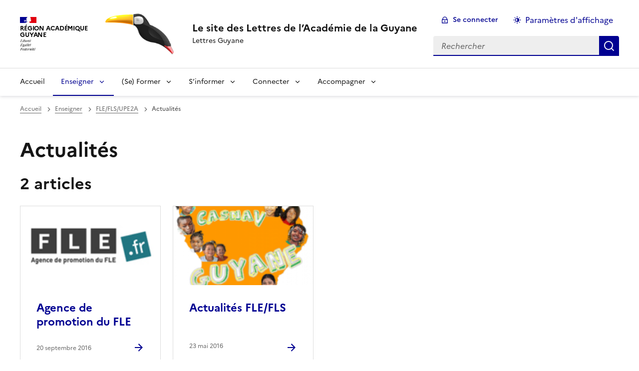

--- FILE ---
content_type: text/html; charset=utf-8
request_url: https://lettres.dis.ac-guyane.fr/-actualites-fle-fls-.html
body_size: 11436
content:
<!DOCTYPE html>
<html dir="ltr" lang="fr" class="ltr fr no-js" data-fr-scheme="system">
<head>
	<script type='text/javascript'>/*<![CDATA[*/(function(H){H.className=H.className.replace(/\bno-js\b/,'js')})(document.documentElement);/*]]>*/</script>
	<title>Le site des Lettres de l'Académie de la Guyane - Lettres Guyane</title>
	
	<meta http-equiv="Content-Type" content="text/html; charset=utf-8" />
<meta name="viewport" content="width=device-width, initial-scale=1" />


<link rel="alternate" type="application/rss+xml" title="Syndiquer tout le site" href="spip.php?page=backend" />


<link rel="stylesheet" href="squelettes-dist/css/spip.css?1764939192" type="text/css" />
<script>
var mediabox_settings={"auto_detect":true,"ns":"box","tt_img":true,"sel_g":"#documents_portfolio a[type='image\/jpeg'],#documents_portfolio a[type='image\/png'],#documents_portfolio a[type='image\/gif']","sel_c":".mediabox","str_ssStart":"Diaporama","str_ssStop":"Arr\u00eater","str_cur":"{current}\/{total}","str_prev":"Pr\u00e9c\u00e9dent","str_next":"Suivant","str_close":"Fermer","str_loading":"Chargement\u2026","str_petc":"Taper \u2019Echap\u2019 pour fermer","str_dialTitDef":"Boite de dialogue","str_dialTitMed":"Affichage d\u2019un media","splash_url":"","lity":{"skin":"_simple-dark","maxWidth":"90%","maxHeight":"90%","minWidth":"400px","minHeight":"","slideshow_speed":"2500","opacite":"0.9","defaultCaptionState":"expanded"}};
</script>
<!-- insert_head_css -->
<link rel="stylesheet" href="plugins-dist/mediabox/lib/lity/lity.css?1764940470" type="text/css" media="all" />
<link rel="stylesheet" href="plugins-dist/mediabox/lity/css/lity.mediabox.css?1764940470" type="text/css" media="all" />
<link rel="stylesheet" href="plugins-dist/mediabox/lity/skins/_simple-dark/lity.css?1764940470" type="text/css" media="all" /><link rel='stylesheet' type='text/css' media='all' href='plugins-dist/porte_plume/css/barre_outils.css?1764940472' />
<link rel='stylesheet' type='text/css' media='all' href='local/cache-css/cssdyn-css_barre_outils_icones_css-fe4ec4b3.css?1740568637' />



<link rel="stylesheet" href="sites/lettres.dis.ac-guyane.fr//plugins/squelette-spip-dsfr-main-1.11.0/v1.11.0/dsfr/dsfr.min.css?1720787982" type="text/css" />
<link rel="stylesheet" href="sites/lettres.dis.ac-guyane.fr//plugins/squelette-spip-dsfr-main-1.11.0/v1.11.0/dsfr/utility/utility.main.css?1720787982" type="text/css" />
<link rel="stylesheet" href="sites/lettres.dis.ac-guyane.fr//plugins/squelette-spip-dsfr-main-1.11.0/v1.11.0/dsfr/dsfr.spip.css?1764759448" type="text/css" />
<link rel="stylesheet" href="sites/lettres.dis.ac-guyane.fr//plugins/squelette-spip-dsfr-main-1.11.0/v1.11.0/dsfr/perso.css?1725964108" type="text/css" />



<script src="prive/javascript/jquery.js?1764939440" type="text/javascript"></script>

<script src="prive/javascript/jquery.form.js?1764939440" type="text/javascript"></script>

<script src="prive/javascript/jquery.autosave.js?1764939440" type="text/javascript"></script>

<script src="prive/javascript/jquery.placeholder-label.js?1764939440" type="text/javascript"></script>

<script src="prive/javascript/ajaxCallback.js?1764939440" type="text/javascript"></script>

<script src="prive/javascript/js.cookie.js?1764939440" type="text/javascript"></script>
<!-- insert_head -->
<script src="plugins-dist/mediabox/lib/lity/lity.js?1764940470" type="text/javascript"></script>
<script src="plugins-dist/mediabox/lity/js/lity.mediabox.js?1764940470" type="text/javascript"></script>
<script src="plugins-dist/mediabox/javascript/spip.mediabox.js?1764940470" type="text/javascript"></script><script type='text/javascript' src='plugins-dist/porte_plume/javascript/jquery.markitup_pour_spip.js?1764940472'></script>
<script type='text/javascript' src='plugins-dist/porte_plume/javascript/jquery.previsu_spip.js?1764940472'></script>
<script type='text/javascript' src='local/cache-js/jsdyn-javascript_porte_plume_start_js-41a1b7e5.js?1740568637'></script>
<script type='text/javascript' src='local/cache-js/jsdyn-jquery_cookiebar_js-e2e8024a.js?1740568637'></script>
<script type='text/javascript' src='sites/lettres.dis.ac-guyane.fr//plugins/squelette-spip-dsfr-main-1.11.0/v1.11.0/js/jquery.cookiebar.call.js'></script>






<meta name="generator" content="SPIP 4.4.7" />





<meta name="theme-color" content="#000091"><!-- Défini la couleur de thème du navigateur (Safari/Android) -->
<link rel="apple-touch-icon" href="sites/lettres.dis.ac-guyane.fr//plugins/squelette-spip-dsfr-main-1.11.0/v1.11.0/favicon/apple-touch-icon.png"><!-- 180×180 -->
<link rel="icon" href="sites/lettres.dis.ac-guyane.fr//plugins/squelette-spip-dsfr-main-1.11.0/v1.11.0/favicon/favicon.svg" type="image/svg+xml">
<link rel="shortcut icon" href="sites/lettres.dis.ac-guyane.fr//plugins/squelette-spip-dsfr-main-1.11.0/v1.11.0/favicon/favicon.ico" type="image/x-icon"><!-- 32×32 -->
<link rel="manifest" href="sites/lettres.dis.ac-guyane.fr//plugins/squelette-spip-dsfr-main-1.11.0/v1.11.0/favicon/manifest.webmanifest" crossorigin="use-credentials"></head>

<body id="top"  class="pas_surlignable page_rubrique ">
<header role="banner" class="fr-header">
    <div class="fr-header__body">
        <div class="fr-container">
            <div class="fr-header__body-row">
                <div class="fr-header__brand fr-enlarge-link">
                    <div class="fr-header__brand-top">
                        <div class="fr-header__logo">
                            <p class="fr-logo">
                                Région Académique<br>Guyane
								
                            </p>
                        </div>
                         
                            <div class="fr-header__operator">
                                <img
	src="IMG/logo/siteon0.png?1458148761" class='fr-responsive-img'
	width="165"
	height="111" alt='Logo du site Le site des Lettres de l&#039;Acad&#233;mie de la Guyane'/>
                                <!-- L’alternative de l’image (attribut alt) doit impérativement être renseignée et reprendre le texte visible dans l’image -->
                            </div>
                        
                        <div class="fr-header__navbar">
                            <button class="fr-btn--search fr-btn" data-fr-opened="false" aria-controls="modal-recherche" title="Rechercher">
                                Rechercher
                            </button>
                            <button class="fr-btn--menu fr-btn" data-fr-opened="false" aria-controls="modal-menu" aria-haspopup="menu" title="Menu" id="fr-btn-menu-mobile-3">
                                Menu
                            </button>
                        </div>
                    </div>
                    <div class="fr-header__service">
                        <a href="https://lettres.dis.ac-guyane.fr" title="Accueil - Le site des Lettres de l&#8217;Académie de la Guyane"   aria-label="revenir à l'accueil du site">
                            <p class="fr-header__service-title">Le site des Lettres de l&#8217;Académie de la Guyane</p>
                        </a>
                        <p class="fr-header__service-tagline">Lettres Guyane</p>
                    </div>
                </div>
                <div class="fr-header__tools">
                    <div class="fr-header__tools-links">
                        <ul class="fr-btns-group">
                             
                             <li>
                            <a class="fr-btn fr-fi-lock-line" href="spip.php?page=connexion&amp;url=-actualites-fle-fls-.html" aria-label="ouvrir le formulaire de connexion" title="connexion" rel="nofollow">Se connecter</a>
                            </li>
                            
                            
                            
							<li>
								<button class="fr-link fr-fi-theme-fill fr-link--icon-left fr-pt-0" aria-controls="fr-theme-modal" data-fr-opened="false" aria-label="Changer les paramêtres d'affichage" title="Paramètres d'affichage">Paramètres d'affichage</button>
							</li>
                        </ul>
                    </div>
					<!-- PERSONNALISATION GUYANE - Affichage du nom de l'utilisateur connecté -->
                    
                    <div class="fr-header__search fr-modal" id="modal-recherche">
                        <div class="fr-container fr-container-lg--fluid">
                            <button class="fr-btn--close fr-btn" aria-controls="modal-recherche">Fermer</button>
                                <form action="spip.php?page=recherche" method="get">
	<div class="fr-search-bar" id="formulaire_recherche" role="search">
		<input name="page" value="recherche" type="hidden"
>

		
		<label for="recherche" class="fr-label">Rechercher :</label>
		<input type="search" class="fr-input" size="10" placeholder="Rechercher" name="recherche" id="recherche" accesskey="4" autocapitalize="off" autocorrect="off"
		/><button type="submit" class="fr-btn" value="Rechercher" title="Rechercher" />


</div>
</form>

                        </div>
                    </div>
                </div>
            </div>
        </div>
    </div>
    <div class="fr-header__menu fr-modal" id="modal-menu" aria-labelledby="fr-btn-menu-mobile-1">
        <div class="fr-container">
            <button class="fr-btn--close fr-btn" aria-controls="modal-menu">Fermer</button>
            <div class="fr-header__menu-links"></div>
			   <nav class="fr-nav" id="header-navigation" role="navigation" aria-label="Menu principal">
    <ul class="fr-nav__list">
		<li class="fr-nav__item active">
			<a class="fr-nav__link active" href="https://lettres.dis.ac-guyane.fr" target="_self"   aria-label="revenir à l'accueil du site" title="Accueil">Accueil</a>
		</li>
        
        <li class="fr-nav__item">
            
                <button class="fr-nav__btn" aria-expanded="false" aria-controls="mega-menu-2" on aria-current="true" aria-label="Déplier la rubrique Enseigner">Enseigner</button>
                <div class="fr-collapse fr-mega-menu" id="mega-menu-2" tabindex="-1">
                    <div class="fr-container fr-container--fluid fr-container-lg">
                        <button class="fr-btn--close fr-btn" aria-controls="mega-menu-2">Fermer</button>
                        <div class="fr-grid-row fr-grid-row-lg--gutters">
                            <div class="fr-col-12 fr-col-lg-8 fr-col-offset-lg-4--right fr-mb-4v">
                                <div class="fr-mega-menu__leader">
                                    <h4 class="fr-h4 fr-mb-2v">Enseigner</h4>
                                    <p class="fr-hidden fr-unhidden-lg"></p>
                                    <a class="fr-link fr-fi-arrow-right-line fr-link--icon-right fr-link--align-on-content" href="-Enseigner-.html" aria-label="Ouvrir la rubrique Enseigner" title="Voir tout">Voir toute la rubrique</a>
                                </div>
                            </div>
                        
                        <div class="fr-col-12 fr-col-lg-3">
                            <h5 class="fr-mega-menu__category">
                                <a class="fr-nav__link" href="-College-.html" target="_self"  aria-label="Ouvrir la rubrique Collège" title="Collège">Collège</a>
                            </h5>
                            
                            <ul class="fr-mega-menu__list">
                                
                                <li>
                                    <a class="fr-nav__link" href="-college-2016-.html" target="_self"  aria-label="Ouvrir la rubrique Les nouveaux programmes" title="Les nouveaux programmes">Les nouveaux programmes</a>
                                </li>
                                
                                <li>
                                    <a class="fr-nav__link" href="-Competence-1-Lire-.html" target="_self"  aria-label="Ouvrir la rubrique Compétence 1 - Lire" title="Compétence 1 - Lire">Compétence 1 - Lire</a>
                                </li>
                                
                                <li>
                                    <a class="fr-nav__link" href="-competence-2-ecrire-.html" target="_self"  aria-label="Ouvrir la rubrique Compétence 2 - Ecrire" title="Compétence 2 - Ecrire">Compétence 2 - Ecrire</a>
                                </li>
                                
                                <li>
                                    <a class="fr-nav__link" href="-competence-3-dire-.html" target="_self"  aria-label="Ouvrir la rubrique Compétence 3 - Dire" title="Compétence 3 - Dire">Compétence 3 - Dire</a>
                                </li>
                                
                                <li>
                                    <a class="fr-nav__link" href="-competence-4-etude-de-la-langue-.html" target="_self"  aria-label="Ouvrir la rubrique Compétence 4 - Etude de la langue" title="Compétence 4 - Etude de la langue">Compétence 4 - Etude de la langue</a>
                                </li>
                                
                                <li>
                                    <a class="fr-nav__link" href="-epi-et-ap-.html" target="_self"  aria-label="Ouvrir la rubrique EPI et AP" title="EPI et AP">EPI et AP</a>
                                </li>
                                
                                <li>
                                    <a class="fr-nav__link" href="-lca-70-.html" target="_self"  aria-label="Ouvrir la rubrique LCA au collège" title="LCA au collège">LCA au collège</a>
                                </li>
                                
                                <li>
                                    <a class="fr-nav__link" href="-histoire-des-arts-83-.html" target="_self"  aria-label="Ouvrir la rubrique Histoire des arts" title="Histoire des arts">Histoire des arts</a>
                                </li>
                                
                                <li>
                                    <a class="fr-nav__link" href="-DNB-.html" target="_self"  aria-label="Ouvrir la rubrique DNB" title="DNB">DNB</a>
                                </li>
                                

                            </ul>
                            
                        </div>
                        
                        <div class="fr-col-12 fr-col-lg-3">
                            <h5 class="fr-mega-menu__category">
                                <a class="fr-nav__link" href="-fle-fls-.html" target="_self" on aria-current="page" aria-label="Ouvrir la rubrique FLE/FLS/UPE2A" title="FLE/FLS/UPE2A">FLE/FLS/UPE2A</a>
                            </h5>
                            
                            <ul class="fr-mega-menu__list">
                                
                                <li>
                                    <a class="fr-nav__link" href="-Instructions-officielles-.html" target="_self"  aria-label="Ouvrir la rubrique Instructions officielles" title="Instructions officielles">Instructions officielles</a>
                                </li>
                                
                                <li>
                                    <a class="fr-nav__link" href="-actualites-fle-fls-.html" target="_self" on aria-current="page" aria-label="Ouvrir la rubrique Actualités" title="Actualités">Actualités</a>
                                </li>
                                
                                <li>
                                    <a class="fr-nav__link" href="-sites-utiles-.html" target="_self"  aria-label="Ouvrir la rubrique Sites et ressources Utiles" title="Sites et ressources Utiles">Sites et ressources Utiles</a>
                                </li>
                                
                                <li>
                                    <a class="fr-nav__link" href="-sequences-et-seances-.html" target="_self"  aria-label="Ouvrir la rubrique Séquences et séances" title="Séquences et séances">Séquences et séances</a>
                                </li>
                                
                                <li>
                                    <a class="fr-nav__link" href="-Evaluation-46-.html" target="_self"  aria-label="Ouvrir la rubrique Evaluation" title="Evaluation">Evaluation</a>
                                </li>
                                

                            </ul>
                            
                        </div>
                        
                        <div class="fr-col-12 fr-col-lg-3">
                            <h5 class="fr-mega-menu__category">
                                <a class="fr-nav__link" href="-lca-les-sites-ressources-.html" target="_self"  aria-label="Ouvrir la rubrique LCA" title="LCA">LCA</a>
                            </h5>
                            
                            <ul class="fr-mega-menu__list">
                                
                                <li>
                                    <a class="fr-nav__link" href="-eduscol-pour-les-lca-.html" target="_self"  aria-label="Ouvrir la rubrique EPI et LCA" title="EPI et LCA">EPI et LCA</a>
                                </li>
                                
                                <li>
                                    <a class="fr-nav__link" href="-Evenements-194-.html" target="_self"  aria-label="Ouvrir la rubrique Evénements" title="Evénements">Evénements</a>
                                </li>
                                
                                <li>
                                    <a class="fr-nav__link" href="-Exercices-en-ligne-.html" target="_self"  aria-label="Ouvrir la rubrique Exercices en ligne" title="Exercices en ligne">Exercices en ligne</a>
                                </li>
                                
                                <li>
                                    <a class="fr-nav__link" href="-Sites-utiles-170-.html" target="_self"  aria-label="Ouvrir la rubrique Sites utiles" title="Sites utiles">Sites utiles</a>
                                </li>
                                
                                <li>
                                    <a class="fr-nav__link" href="-Textes-et-lexiques-en-ligne-.html" target="_self"  aria-label="Ouvrir la rubrique Textes et lexiques en ligne" title="Textes et lexiques en ligne">Textes et lexiques en ligne</a>
                                </li>
                                

                            </ul>
                            
                        </div>
                        
                        <div class="fr-col-12 fr-col-lg-3">
                            <h5 class="fr-mega-menu__category">
                                <a class="fr-nav__link" href="-lycee-.html" target="_self"  aria-label="Ouvrir la rubrique Lycée" title="Lycée">Lycée</a>
                            </h5>
                            
                            <ul class="fr-mega-menu__list">
                                
                                <li>
                                    <a class="fr-nav__link" href="-annales-.html" target="_self"  aria-label="Ouvrir la rubrique Annales" title="Annales">Annales</a>
                                </li>
                                
                                <li>
                                    <a class="fr-nav__link" href="-ap-et-ee-.html" target="_self"  aria-label="Ouvrir la rubrique AP et EE" title="AP et EE">AP et EE</a>
                                </li>
                                
                                <li>
                                    <a class="fr-nav__link" href="-enseigner-les-lettres-.html" target="_self"  aria-label="Ouvrir la rubrique Enseigner les lettres - Les nouveaux programmes" title="Enseigner les lettres - Les nouveaux programmes">Enseigner les lettres - Les nouveaux programmes</a>
                                </li>
                                
                                <li>
                                    <a class="fr-nav__link" href="-Epreuves-facultatives-.html" target="_self"  aria-label="Ouvrir la rubrique Epreuves facultatives" title="Epreuves facultatives">Epreuves facultatives</a>
                                </li>
                                
                                <li>
                                    <a class="fr-nav__link" href="-LCA-163-.html" target="_self"  aria-label="Ouvrir la rubrique LCA" title="LCA">LCA</a>
                                </li>
                                
                                <li>
                                    <a class="fr-nav__link" href="-ressources-competences-.html" target="_self"  aria-label="Ouvrir la rubrique Ressources/Compétences" title="Ressources/Compétences">Ressources/Compétences</a>
                                </li>
                                
                                <li>
                                    <a class="fr-nav__link" href="-Ressources-Niveau-.html" target="_self"  aria-label="Ouvrir la rubrique Ressources/Niveau" title="Ressources/Niveau">Ressources/Niveau</a>
                                </li>
                                

                            </ul>
                            
                        </div>
                        
                        <div class="fr-col-12 fr-col-lg-3">
                            <h5 class="fr-mega-menu__category">
                                <a class="fr-nav__link" href="-bts-.html" target="_self"  aria-label="Ouvrir la rubrique BTS" title="BTS">BTS</a>
                            </h5>
                            
                            <ul class="fr-mega-menu__list">
                                
                                <li>
                                    <a class="fr-nav__link" href="-annales-66-.html" target="_self"  aria-label="Ouvrir la rubrique Annales" title="Annales">Annales</a>
                                </li>
                                
                                <li>
                                    <a class="fr-nav__link" href="-themes-.html" target="_self"  aria-label="Ouvrir la rubrique Thèmes" title="Thèmes">Thèmes</a>
                                </li>
                                

                            </ul>
                            
                        </div>
                        
                        <div class="fr-col-12 fr-col-lg-3">
                            <h5 class="fr-mega-menu__category">
                                <a class="fr-nav__link" href="-les-ressources-.html" target="_self"  aria-label="Ouvrir la rubrique Les ressources" title="Les ressources">Les ressources</a>
                            </h5>
                            
                            <ul class="fr-mega-menu__list">
                                
                                <li>
                                    <a class="fr-nav__link" href="-cinema-.html" target="_self"  aria-label="Ouvrir la rubrique Cinéma" title="Cinéma">Cinéma</a>
                                </li>
                                
                                <li>
                                    <a class="fr-nav__link" href="-decouverte-des-metiers-.html" target="_self"  aria-label="Ouvrir la rubrique Découverte des métiers" title="Découverte des métiers">Découverte des métiers</a>
                                </li>
                                
                                <li>
                                    <a class="fr-nav__link" href="-france-culture-.html" target="_self"  aria-label="Ouvrir la rubrique France Culture" title="France Culture">France Culture</a>
                                </li>
                                
                                <li>
                                    <a class="fr-nav__link" href="-Histoire-des-arts-166-.html" target="_self"  aria-label="Ouvrir la rubrique Histoire des arts" title="Histoire des arts">Histoire des arts</a>
                                </li>
                                
                                <li>
                                    <a class="fr-nav__link" href="-les-fonds-de-ressources-academiques-.html" target="_self"  aria-label="Ouvrir la rubrique Les fonds de ressources académiques" title="Les fonds de ressources académiques">Les fonds de ressources académiques</a>
                                </li>
                                
                                <li>
                                    <a class="fr-nav__link" href="-les-sites-ressources-.html" target="_self"  aria-label="Ouvrir la rubrique Les sites ressources" title="Les sites ressources">Les sites ressources</a>
                                </li>
                                
                                <li>
                                    <a class="fr-nav__link" href="-litterature-.html" target="_self"  aria-label="Ouvrir la rubrique Littérature" title="Littérature">Littérature</a>
                                </li>
                                
                                <li>
                                    <a class="fr-nav__link" href="-theatre-.html" target="_self"  aria-label="Ouvrir la rubrique Théâtre" title="Théâtre">Théâtre</a>
                                </li>
                                

                            </ul>
                            
                        </div>
                        
                        <div class="fr-col-12 fr-col-lg-3">
                            <h5 class="fr-mega-menu__category">
                                <a class="fr-nav__link" href="-education-aux-medias-.html" target="_self"  aria-label="Ouvrir la rubrique Education aux médias" title="Education aux médias">Education aux médias</a>
                            </h5>
                            
                            <ul class="fr-mega-menu__list">
                                
                                <li>
                                    <a class="fr-nav__link" href="-Les-sites-ressources-188-.html" target="_self"  aria-label="Ouvrir la rubrique Les sites ressources" title="Les sites ressources">Les sites ressources</a>
                                </li>
                                
                                <li>
                                    <a class="fr-nav__link" href="-Les-usages-187-.html" target="_self"  aria-label="Ouvrir la rubrique Les usages" title="Les usages">Les usages</a>
                                </li>
                                
                                <li>
                                    <a class="fr-nav__link" href="-Une-bonne-utilisation-des-medias-189-.html" target="_self"  aria-label="Ouvrir la rubrique Une bonne utilisation des médias" title="Une bonne utilisation des médias">Une bonne utilisation des médias</a>
                                </li>
                                

                            </ul>
                            
                        </div>
                        
                        <div class="fr-col-12 fr-col-lg-3">
                            <h5 class="fr-mega-menu__category">
                                <a class="fr-nav__link" href="-Continuite-Pedagogique-197-.html" target="_self"  aria-label="Ouvrir la rubrique Continuité Pédagogique" title="Continuité Pédagogique">Continuité Pédagogique</a>
                            </h5>
                            
                        </div>
                        
                        <div class="fr-col-12 fr-col-lg-3">
                            <h5 class="fr-mega-menu__category">
                                <a class="fr-nav__link" href="-EAC-.html" target="_self"  aria-label="Ouvrir la rubrique EAC" title="EAC">EAC</a>
                            </h5>
                            
                            <ul class="fr-mega-menu__list">
                                
                                <li>
                                    <a class="fr-nav__link" href="-les-actions-educatives-.html" target="_self"  aria-label="Ouvrir la rubrique Les actions éducatives" title="Les actions éducatives">Les actions éducatives</a>
                                </li>
                                

                            </ul>
                            
                        </div>
                        
                        <div class="fr-col-12 fr-col-lg-3">
                            <h5 class="fr-mega-menu__category">
                                <a class="fr-nav__link" href="-la-pedagogie-differenciee-.html" target="_self"  aria-label="Ouvrir la rubrique La pédagogie différenciée" title="La pédagogie différenciée">La pédagogie différenciée</a>
                            </h5>
                            
                        </div>
                        
                        <div class="fr-col-12 fr-col-lg-3">
                            <h5 class="fr-mega-menu__category">
                                <a class="fr-nav__link" href="-les-eleves-a-besoins-particuliers-.html" target="_self"  aria-label="Ouvrir la rubrique Les élèves à besoins particuliers" title="Les élèves à besoins particuliers">Les élèves à besoins particuliers</a>
                            </h5>
                            
                            <ul class="fr-mega-menu__list">
                                
                                <li>
                                    <a class="fr-nav__link" href="-La-dyslexie-.html" target="_self"  aria-label="Ouvrir la rubrique La dyslexie" title="La dyslexie">La dyslexie</a>
                                </li>
                                
                                <li>
                                    <a class="fr-nav__link" href="-Lettres-Edu_Num-Handicap-et-numerique-179-.html" target="_self"  aria-label="Ouvrir la rubrique Lettres Edu_Num Handicap et numérique" title="Lettres Edu_Num Handicap et numérique">Lettres Edu_Num Handicap et numérique</a>
                                </li>
                                
                                <li>
                                    <a class="fr-nav__link" href="-Numerique-et-handicap-.html" target="_self"  aria-label="Ouvrir la rubrique Numérique et handicap" title="Numérique et handicap">Numérique et handicap</a>
                                </li>
                                

                            </ul>
                            
                        </div>
                        
                        <div class="fr-col-12 fr-col-lg-3">
                            <h5 class="fr-mega-menu__category">
                                <a class="fr-nav__link" href="-Outils-d-evaluation-203-.html" target="_self"  aria-label="Ouvrir la rubrique Outils d&#8217;évaluation" title="Outils d&#8217;évaluation">Outils d&#8217;évaluation</a>
                            </h5>
                            
                        </div>
                        
                        </div>
                    </div>
                </div>
            
        </li>
        
        <li class="fr-nav__item">
            
                <button class="fr-nav__btn" aria-expanded="false" aria-controls="mega-menu-3"  aria-label="Déplier la rubrique (Se) Former">(Se) Former</button>
                <div class="fr-collapse fr-mega-menu" id="mega-menu-3" tabindex="-1">
                    <div class="fr-container fr-container--fluid fr-container-lg">
                        <button class="fr-btn--close fr-btn" aria-controls="mega-menu-3">Fermer</button>
                        <div class="fr-grid-row fr-grid-row-lg--gutters">
                            <div class="fr-col-12 fr-col-lg-8 fr-col-offset-lg-4--right fr-mb-4v">
                                <div class="fr-mega-menu__leader">
                                    <h4 class="fr-h4 fr-mb-2v">(Se) Former</h4>
                                    <p class="fr-hidden fr-unhidden-lg"></p>
                                    <a class="fr-link fr-fi-arrow-right-line fr-link--icon-right fr-link--align-on-content" href="-se-former-.html" aria-label="Ouvrir la rubrique (Se) Former" title="Voir tout">Voir toute la rubrique</a>
                                </div>
                            </div>
                        
                        <div class="fr-col-12 fr-col-lg-3">
                            <h5 class="fr-mega-menu__category">
                                <a class="fr-nav__link" href="-les-eleves-.html" target="_self"  aria-label="Ouvrir la rubrique Les élèves" title="Les élèves">Les élèves</a>
                            </h5>
                            
                            <ul class="fr-mega-menu__list">
                                
                                <li>
                                    <a class="fr-nav__link" href="-concours-et-manifestations-.html" target="_self"  aria-label="Ouvrir la rubrique Concours et manifestations" title="Concours et manifestations">Concours et manifestations</a>
                                </li>
                                
                                <li>
                                    <a class="fr-nav__link" href="-education-aux-medias-140-.html" target="_self"  aria-label="Ouvrir la rubrique Education aux medias" title="Education aux medias">Education aux medias</a>
                                </li>
                                
                                <li>
                                    <a class="fr-nav__link" href="-etude-de-la-langue-.html" target="_self"  aria-label="Ouvrir la rubrique Etude de la langue" title="Etude de la langue">Etude de la langue</a>
                                </li>
                                
                                <li>
                                    <a class="fr-nav__link" href="-histoire-des-arts-142-.html" target="_self"  aria-label="Ouvrir la rubrique Histoire des arts" title="Histoire des arts">Histoire des arts</a>
                                </li>
                                
                                <li>
                                    <a class="fr-nav__link" href="-histoire-litteraire-.html" target="_self"  aria-label="Ouvrir la rubrique Histoire littéraire" title="Histoire littéraire">Histoire littéraire</a>
                                </li>
                                
                                <li>
                                    <a class="fr-nav__link" href="-lecture-des-oeuvres-.html" target="_self"  aria-label="Ouvrir la rubrique Lecture des oeuvres" title="Lecture des oeuvres">Lecture des oeuvres</a>
                                </li>
                                

                            </ul>
                            
                        </div>
                        
                        <div class="fr-col-12 fr-col-lg-3">
                            <h5 class="fr-mega-menu__category">
                                <a class="fr-nav__link" href="-les-enseignants-.html" target="_self"  aria-label="Ouvrir la rubrique Les enseignants" title="Les enseignants">Les enseignants</a>
                            </h5>
                            
                            <ul class="fr-mega-menu__list">
                                
                                <li>
                                    <a class="fr-nav__link" href="-certifications-complementaires-.html" target="_self"  aria-label="Ouvrir la rubrique Certifications complémentaires" title="Certifications complémentaires">Certifications complémentaires</a>
                                </li>
                                
                                <li>
                                    <a class="fr-nav__link" href="-concours-.html" target="_self"  aria-label="Ouvrir la rubrique Concours" title="Concours">Concours</a>
                                </li>
                                
                                <li>
                                    <a class="fr-nav__link" href="-Les-TRaAM-travaux-academiques-mutualises-.html" target="_self"  aria-label="Ouvrir la rubrique Les TRaAM&nbsp;: travaux académiques mutualisés" title="Les TRaAM&nbsp;: travaux académiques mutualisés">Les TRaAM&nbsp;: travaux académiques mutualisés</a>
                                </li>
                                
                                <li>
                                    <a class="fr-nav__link" href="-se-former-a-distance-.html" target="_self"  aria-label="Ouvrir la rubrique Se former à distance" title="Se former à distance">Se former à distance</a>
                                </li>
                                

                            </ul>
                            
                        </div>
                        
                        <div class="fr-col-12 fr-col-lg-3">
                            <h5 class="fr-mega-menu__category">
                                <a class="fr-nav__link" href="-Orientation-.html" target="_self"  aria-label="Ouvrir la rubrique Orientation" title="Orientation">Orientation</a>
                            </h5>
                            
                        </div>
                        
                        </div>
                    </div>
                </div>
            
        </li>
        
        <li class="fr-nav__item">
            
                <button class="fr-nav__btn" aria-expanded="false" aria-controls="mega-menu-4"  aria-label="Déplier la rubrique S&#8217;informer">S&#8217;informer</button>
                <div class="fr-collapse fr-mega-menu" id="mega-menu-4" tabindex="-1">
                    <div class="fr-container fr-container--fluid fr-container-lg">
                        <button class="fr-btn--close fr-btn" aria-controls="mega-menu-4">Fermer</button>
                        <div class="fr-grid-row fr-grid-row-lg--gutters">
                            <div class="fr-col-12 fr-col-lg-8 fr-col-offset-lg-4--right fr-mb-4v">
                                <div class="fr-mega-menu__leader">
                                    <h4 class="fr-h4 fr-mb-2v">S&#8217;informer</h4>
                                    <p class="fr-hidden fr-unhidden-lg"></p>
                                    <a class="fr-link fr-fi-arrow-right-line fr-link--icon-right fr-link--align-on-content" href="-s-informer-.html" aria-label="Ouvrir la rubrique S&#8217;informer" title="Voir tout">Voir toute la rubrique</a>
                                </div>
                            </div>
                        
                        <div class="fr-col-12 fr-col-lg-3">
                            <h5 class="fr-mega-menu__category">
                                <a class="fr-nav__link" href="-CRCN-et-Certification-PIX-204-.html" target="_self"  aria-label="Ouvrir la rubrique CRCN et Certification PIX" title="CRCN et Certification PIX">CRCN et Certification PIX</a>
                            </h5>
                            
                        </div>
                        
                        <div class="fr-col-12 fr-col-lg-3">
                            <h5 class="fr-mega-menu__category">
                                <a class="fr-nav__link" href="-services-academiques-administratifs-.html" target="_self"  aria-label="Ouvrir la rubrique SERVICES ACADÉMIQUES ADMINISTRATIFS" title="SERVICES ACADÉMIQUES ADMINISTRATIFS">SERVICES ACADÉMIQUES ADMINISTRATIFS</a>
                            </h5>
                            
                            <ul class="fr-mega-menu__list">
                                
                                <li>
                                    <a class="fr-nav__link" href="-i-prof-.html" target="_self"  aria-label="Ouvrir la rubrique I-Prof" title="I-Prof">I-Prof</a>
                                </li>
                                
                                <li>
                                    <a class="fr-nav__link" href="-la-messagerie-academique-.html" target="_self"  aria-label="Ouvrir la rubrique La messagerie académique" title="La messagerie académique">La messagerie académique</a>
                                </li>
                                

                            </ul>
                            
                        </div>
                        
                        <div class="fr-col-12 fr-col-lg-3">
                            <h5 class="fr-mega-menu__category">
                                <a class="fr-nav__link" href="-services-academiques-pedagogiques-.html" target="_self"  aria-label="Ouvrir la rubrique SERVICES ACADÉMIQUES PÉDAGOGIQUES" title="SERVICES ACADÉMIQUES PÉDAGOGIQUES">SERVICES ACADÉMIQUES PÉDAGOGIQUES</a>
                            </h5>
                            
                            <ul class="fr-mega-menu__list">
                                
                                <li>
                                    <a class="fr-nav__link" href="-plateforme-academique-de-formation-m-gistere-.html" target="_self"  aria-label="Ouvrir la rubrique Plateforme académique de formation M@gistère" title="Plateforme académique de formation M@gistère">Plateforme académique de formation M@gistère</a>
                                </li>
                                

                            </ul>
                            
                        </div>
                        
                        <div class="fr-col-12 fr-col-lg-3">
                            <h5 class="fr-mega-menu__category">
                                <a class="fr-nav__link" href="-services-nationaux-.html" target="_self"  aria-label="Ouvrir la rubrique SERVICES NATIONAUX" title="SERVICES NATIONAUX">SERVICES NATIONAUX</a>
                            </h5>
                            
                            <ul class="fr-mega-menu__list">
                                
                                <li>
                                    <a class="fr-nav__link" href="-Correction-dematerialisee-.html" target="_self"  aria-label="Ouvrir la rubrique Correction dématérialisée" title="Correction dématérialisée">Correction dématérialisée</a>
                                </li>
                                
                                <li>
                                    <a class="fr-nav__link" href="-eduscol-.html" target="_self"  aria-label="Ouvrir la rubrique Eduscol" title="Eduscol">Eduscol</a>
                                </li>
                                
                                <li>
                                    <a class="fr-nav__link" href="-le-portail-national-des-lettres-.html" target="_self"  aria-label="Ouvrir la rubrique Le portail national des Lettres" title="Le portail national des Lettres">Le portail national des Lettres</a>
                                </li>
                                
                                <li>
                                    <a class="fr-nav__link" href="-reseau-canope-.html" target="_self"  aria-label="Ouvrir la rubrique Réseau Canopé" title="Réseau Canopé">Réseau Canopé</a>
                                </li>
                                

                            </ul>
                            
                        </div>
                        
                        <div class="fr-col-12 fr-col-lg-3">
                            <h5 class="fr-mega-menu__category">
                                <a class="fr-nav__link" href="-textes-officiels-.html" target="_self"  aria-label="Ouvrir la rubrique TEXTES OFFICIELS" title="TEXTES OFFICIELS">TEXTES OFFICIELS</a>
                            </h5>
                            
                            <ul class="fr-mega-menu__list">
                                
                                <li>
                                    <a class="fr-nav__link" href="-informations-nationales-disciplinaires-.html" target="_self"  aria-label="Ouvrir la rubrique Informations nationales disciplinaires" title="Informations nationales disciplinaires">Informations nationales disciplinaires</a>
                                </li>
                                
                                <li>
                                    <a class="fr-nav__link" href="-le-bulletin-officiel-.html" target="_self"  aria-label="Ouvrir la rubrique Le Bulletin Officiel" title="Le Bulletin Officiel">Le Bulletin Officiel</a>
                                </li>
                                
                                <li>
                                    <a class="fr-nav__link" href="-programmes-.html" target="_self"  aria-label="Ouvrir la rubrique Programmes" title="Programmes">Programmes</a>
                                </li>
                                

                            </ul>
                            
                        </div>
                        
                        </div>
                    </div>
                </div>
            
        </li>
        
        <li class="fr-nav__item">
            
                <button class="fr-nav__btn" aria-expanded="false" aria-controls="mega-menu-5"  aria-label="Déplier la rubrique Connecter">Connecter</button>
                <div class="fr-collapse fr-mega-menu" id="mega-menu-5" tabindex="-1">
                    <div class="fr-container fr-container--fluid fr-container-lg">
                        <button class="fr-btn--close fr-btn" aria-controls="mega-menu-5">Fermer</button>
                        <div class="fr-grid-row fr-grid-row-lg--gutters">
                            <div class="fr-col-12 fr-col-lg-8 fr-col-offset-lg-4--right fr-mb-4v">
                                <div class="fr-mega-menu__leader">
                                    <h4 class="fr-h4 fr-mb-2v">Connecter</h4>
                                    <p class="fr-hidden fr-unhidden-lg"></p>
                                    <a class="fr-link fr-fi-arrow-right-line fr-link--icon-right fr-link--align-on-content" href="-Connecter-.html" aria-label="Ouvrir la rubrique Connecter" title="Voir tout">Voir toute la rubrique</a>
                                </div>
                            </div>
                        
                        <div class="fr-col-12 fr-col-lg-3">
                            <h5 class="fr-mega-menu__category">
                                <a class="fr-nav__link" href="-carte-des-sites-academiques-lettres-.html" target="_self"  aria-label="Ouvrir la rubrique Carte des sites académiques lettres" title="Carte des sites académiques lettres">Carte des sites académiques lettres</a>
                            </h5>
                            
                        </div>
                        
                        <div class="fr-col-12 fr-col-lg-3">
                            <h5 class="fr-mega-menu__category">
                                <a class="fr-nav__link" href="-evenements-.html" target="_self"  aria-label="Ouvrir la rubrique Evénements" title="Evénements">Evénements</a>
                            </h5>
                            
                        </div>
                        
                        <div class="fr-col-12 fr-col-lg-3">
                            <h5 class="fr-mega-menu__category">
                                <a class="fr-nav__link" href="-les-sites-ressources-103-.html" target="_self"  aria-label="Ouvrir la rubrique Les sites ressources" title="Les sites ressources">Les sites ressources</a>
                            </h5>
                            
                            <ul class="fr-mega-menu__list">
                                
                                <li>
                                    <a class="fr-nav__link" href="-actualites-.html" target="_self"  aria-label="Ouvrir la rubrique Actualités" title="Actualités">Actualités</a>
                                </li>
                                
                                <li>
                                    <a class="fr-nav__link" href="-education-aux-medias-126-.html" target="_self"  aria-label="Ouvrir la rubrique Education aux médias" title="Education aux médias">Education aux médias</a>
                                </li>
                                
                                <li>
                                    <a class="fr-nav__link" href="-edutheque-et-ses-partenaires-.html" target="_self"  aria-label="Ouvrir la rubrique Eduthèque et ses partenaires" title="Eduthèque et ses partenaires">Eduthèque et ses partenaires</a>
                                </li>
                                
                                <li>
                                    <a class="fr-nav__link" href="-ENT-WILAPA-.html" target="_self"  aria-label="Ouvrir la rubrique ENT WILAPA" title="ENT WILAPA">ENT WILAPA</a>
                                </li>
                                
                                <li>
                                    <a class="fr-nav__link" href="-etude-de-la-langue-134-.html" target="_self"  aria-label="Ouvrir la rubrique Etude de la langue" title="Etude de la langue">Etude de la langue</a>
                                </li>
                                
                                <li>
                                    <a class="fr-nav__link" href="-evenements-manifestations-concours-.html" target="_self"  aria-label="Ouvrir la rubrique Evénements/manifestations/concours" title="Evénements/manifestations/concours">Evénements/manifestations/concours</a>
                                </li>
                                
                                <li>
                                    <a class="fr-nav__link" href="-histoire-des-arts-137-.html" target="_self"  aria-label="Ouvrir la rubrique Histoire des arts" title="Histoire des arts">Histoire des arts</a>
                                </li>
                                
                                <li>
                                    <a class="fr-nav__link" href="-histoire-litteraire-136-.html" target="_self"  aria-label="Ouvrir la rubrique Histoire littéraire" title="Histoire littéraire">Histoire littéraire</a>
                                </li>
                                
                                <li>
                                    <a class="fr-nav__link" href="-lca-.html" target="_self"  aria-label="Ouvrir la rubrique LCA" title="LCA">LCA</a>
                                </li>
                                
                                <li>
                                    <a class="fr-nav__link" href="-ressources-pedagogiques-diverses-.html" target="_self"  aria-label="Ouvrir la rubrique Ressources pédagogiques diverses" title="Ressources pédagogiques diverses">Ressources pédagogiques diverses</a>
                                </li>
                                
                                <li>
                                    <a class="fr-nav__link" href="-textes-en-ligne-.html" target="_self"  aria-label="Ouvrir la rubrique Textes en ligne" title="Textes en ligne">Textes en ligne</a>
                                </li>
                                
                                <li>
                                    <a class="fr-nav__link" href="-Theatre-164-.html" target="_self"  aria-label="Ouvrir la rubrique Théâtre" title="Théâtre">Théâtre</a>
                                </li>
                                

                            </ul>
                            
                        </div>
                        
                        <div class="fr-col-12 fr-col-lg-3">
                            <h5 class="fr-mega-menu__category">
                                <a class="fr-nav__link" href="-lettres-dane-.html" target="_self"  aria-label="Ouvrir la rubrique Lettres DANE" title="Lettres DANE">Lettres DANE</a>
                            </h5>
                            
                        </div>
                        
                        <div class="fr-col-12 fr-col-lg-3">
                            <h5 class="fr-mega-menu__category">
                                <a class="fr-nav__link" href="-lettres-edu-num-thematiques-.html" target="_self"  aria-label="Ouvrir la rubrique Lettres Edu-Num Thématiques" title="Lettres Edu-Num Thématiques">Lettres Edu-Num Thématiques</a>
                            </h5>
                            
                        </div>
                        
                        <div class="fr-col-12 fr-col-lg-3">
                            <h5 class="fr-mega-menu__category">
                                <a class="fr-nav__link" href="-Lettres-Edu_Num-Handicap-et-numerique-177-.html" target="_self"  aria-label="Ouvrir la rubrique Lettres Edu_Num Handicap et numérique" title="Lettres Edu_Num Handicap et numérique">Lettres Edu_Num Handicap et numérique</a>
                            </h5>
                            
                        </div>
                        
                        <div class="fr-col-12 fr-col-lg-3">
                            <h5 class="fr-mega-menu__category">
                                <a class="fr-nav__link" href="-Lettres-EDU_NUM-Histoire-des-arts-.html" target="_self"  aria-label="Ouvrir la rubrique Lettres Edu_Num Histoire des arts" title="Lettres Edu_Num Histoire des arts">Lettres Edu_Num Histoire des arts</a>
                            </h5>
                            
                        </div>
                        
                        <div class="fr-col-12 fr-col-lg-3">
                            <h5 class="fr-mega-menu__category">
                                <a class="fr-nav__link" href="-lettres-edu_num-lettres-.html" target="_self"  aria-label="Ouvrir la rubrique Lettres Edu_Num Lettres" title="Lettres Edu_Num Lettres">Lettres Edu_Num Lettres</a>
                            </h5>
                            
                        </div>
                        
                        <div class="fr-col-12 fr-col-lg-3">
                            <h5 class="fr-mega-menu__category">
                                <a class="fr-nav__link" href="-Lettres-Edu_Num-Ressources-.html" target="_self"  aria-label="Ouvrir la rubrique Lettres Edu_Num Ressources" title="Lettres Edu_Num Ressources">Lettres Edu_Num Ressources</a>
                            </h5>
                            
                        </div>
                        
                        <div class="fr-col-12 fr-col-lg-3">
                            <h5 class="fr-mega-menu__category">
                                <a class="fr-nav__link" href="-logiciels-pour-les-professeurs-.html" target="_self"  aria-label="Ouvrir la rubrique Logiciels pour les professeurs" title="Logiciels pour les professeurs">Logiciels pour les professeurs</a>
                            </h5>
                            
                        </div>
                        
                        <div class="fr-col-12 fr-col-lg-3">
                            <h5 class="fr-mega-menu__category">
                                <a class="fr-nav__link" href="-Pratiques-pedagogiques-.html" target="_self"  aria-label="Ouvrir la rubrique Pratiques pédagogiques" title="Pratiques pédagogiques">Pratiques pédagogiques</a>
                            </h5>
                            
                            <ul class="fr-mega-menu__list">
                                
                                <li>
                                    <a class="fr-nav__link" href="-dire-avec-les-tice-.html" target="_self"  aria-label="Ouvrir la rubrique Dire avec les TICE" title="Dire avec les TICE">Dire avec les TICE</a>
                                </li>
                                
                                <li>
                                    <a class="fr-nav__link" href="-ecrire-avec-les-tice-.html" target="_self"  aria-label="Ouvrir la rubrique Ecrire avec les TICE" title="Ecrire avec les TICE">Ecrire avec les TICE</a>
                                </li>
                                
                                <li>
                                    <a class="fr-nav__link" href="-enseigner-les-lettres-avec-le-numerique-des-outils-pour-toutes-les-competences-.html" target="_self"  aria-label="Ouvrir la rubrique Enseigner les Lettres avec le numérique - des outils pour toutes les compétences" title="Enseigner les Lettres avec le numérique - des outils pour toutes les compétences">Enseigner les Lettres avec le numérique - des outils pour toutes les compétences</a>
                                </li>
                                
                                <li>
                                    <a class="fr-nav__link" href="-enseigner-les-lettres-avec-le-numerique-le-rdv-des-lettres-.html" target="_self"  aria-label="Ouvrir la rubrique Enseigner les Lettres avec le numérique - le RDV des Lettres" title="Enseigner les Lettres avec le numérique - le RDV des Lettres">Enseigner les Lettres avec le numérique - le RDV des Lettres</a>
                                </li>
                                
                                <li>
                                    <a class="fr-nav__link" href="-LCA-et-TICE-.html" target="_self"  aria-label="Ouvrir la rubrique LCA et TICE" title="LCA et TICE">LCA et TICE</a>
                                </li>
                                
                                <li>
                                    <a class="fr-nav__link" href="-lettres-edu_num-thematique-.html" target="_self"  aria-label="Ouvrir la rubrique Lettres Edu_Num Thématique" title="Lettres Edu_Num Thématique">Lettres Edu_Num Thématique</a>
                                </li>
                                
                                <li>
                                    <a class="fr-nav__link" href="-lire-avec-les-tice-.html" target="_self"  aria-label="Ouvrir la rubrique Lire avec les TICE" title="Lire avec les TICE">Lire avec les TICE</a>
                                </li>
                                
                                <li>
                                    <a class="fr-nav__link" href="-Outils-d-evaluation-.html" target="_self"  aria-label="Ouvrir la rubrique Outils d&#8217;évaluation" title="Outils d&#8217;évaluation">Outils d&#8217;évaluation</a>
                                </li>
                                

                            </ul>
                            
                        </div>
                        
                        <div class="fr-col-12 fr-col-lg-3">
                            <h5 class="fr-mega-menu__category">
                                <a class="fr-nav__link" href="-traam-lettres-.html" target="_self"  aria-label="Ouvrir la rubrique TraAM Lettres" title="TraAM Lettres">TraAM Lettres</a>
                            </h5>
                            
                        </div>
                        
                        </div>
                    </div>
                </div>
            
        </li>
        
        <li class="fr-nav__item">
            
                <button class="fr-nav__btn" aria-expanded="false" aria-controls="mega-menu-6"  aria-label="Déplier la rubrique Accompagner">Accompagner</button>
                <div class="fr-collapse fr-mega-menu" id="mega-menu-6" tabindex="-1">
                    <div class="fr-container fr-container--fluid fr-container-lg">
                        <button class="fr-btn--close fr-btn" aria-controls="mega-menu-6">Fermer</button>
                        <div class="fr-grid-row fr-grid-row-lg--gutters">
                            <div class="fr-col-12 fr-col-lg-8 fr-col-offset-lg-4--right fr-mb-4v">
                                <div class="fr-mega-menu__leader">
                                    <h4 class="fr-h4 fr-mb-2v">Accompagner</h4>
                                    <p class="fr-hidden fr-unhidden-lg"></p>
                                    <a class="fr-link fr-fi-arrow-right-line fr-link--icon-right fr-link--align-on-content" href="-accompagner-.html" aria-label="Ouvrir la rubrique Accompagner" title="Voir tout">Voir toute la rubrique</a>
                                </div>
                            </div>
                        
                        <div class="fr-col-12 fr-col-lg-3">
                            <h5 class="fr-mega-menu__category">
                                <a class="fr-nav__link" href="-entrer-dans-le-metier-.html" target="_self"  aria-label="Ouvrir la rubrique Entrer dans le métier" title="Entrer dans le métier">Entrer dans le métier</a>
                            </h5>
                            
                            <ul class="fr-mega-menu__list">
                                
                                <li>
                                    <a class="fr-nav__link" href="-eduscol-le-site-ressource-.html" target="_self"  aria-label="Ouvrir la rubrique Eduscol&nbsp;: le site ressource" title="Eduscol&nbsp;: le site ressource">Eduscol&nbsp;: le site ressource</a>
                                </li>
                                
                                <li>
                                    <a class="fr-nav__link" href="-le-dossier-de-rentree-.html" target="_self"  aria-label="Ouvrir la rubrique Le dossier de rentrée" title="Le dossier de rentrée">Le dossier de rentrée</a>
                                </li>
                                

                            </ul>
                            
                        </div>
                        
                        <div class="fr-col-12 fr-col-lg-3">
                            <h5 class="fr-mega-menu__category">
                                <a class="fr-nav__link" href="-ia-ipr-.html" target="_self"  aria-label="Ouvrir la rubrique IA-IPR" title="IA-IPR">IA-IPR</a>
                            </h5>
                            
                            <ul class="fr-mega-menu__list">
                                
                                <li>
                                    <a class="fr-nav__link" href="-ia-ipr-lettres-.html" target="_self"  aria-label="Ouvrir la rubrique IA-IPR Lettres" title="IA-IPR Lettres">IA-IPR Lettres</a>
                                </li>
                                
                                <li>
                                    <a class="fr-nav__link" href="-lettre-de-rentree-inspecteurs-du-second-degre-.html" target="_self"  aria-label="Ouvrir la rubrique Lettres de rentrée" title="Lettres de rentrée">Lettres de rentrée</a>
                                </li>
                                

                            </ul>
                            
                        </div>
                        
                        </div>
                    </div>
                </div>
            
        </li>
        
    </ul>
</nav> 
			
        </div>
    </div>
</header>
<main id="main" role="main" class="fr-pb-6w">

	<div class="fr-container ">

		<nav role="navigation" class="fr-breadcrumb" aria-label="vous êtes ici :">
			<button class="fr-breadcrumb__button" aria-expanded="false" aria-controls="breadcrumb-1">Voir le fil d’Ariane</button>
			<div class="fr-collapse" id="breadcrumb-1">
				<ol class="fr-breadcrumb__list">
					<li><a class="fr-breadcrumb__link" title="Accueil du site" aria-label="revenir à l'accueil du site"  href="https://lettres.dis.ac-guyane.fr/">Accueil</a></li>
					
						<li><a class="fr-breadcrumb__link"  title="Enseigner" aria-label="ouvrir la rubrique Enseigner" href="-Enseigner-.html">Enseigner</a></li>
					
						<li><a class="fr-breadcrumb__link"  title="FLE/FLS/UPE2A" aria-label="ouvrir la rubrique FLE/FLS/UPE2A" href="-fle-fls-.html">FLE/FLS/UPE2A</a></li>
					
					<li><a class="fr-breadcrumb__link" aria-current="page">Actualités</a></li>
				</ol>
			</div>
		</nav>

		<h1 class="fr-h1 ">Actualités</h1>

		
					

		

		
		

		
		

		
		
		
		
		

		
		  <div class='ajaxbloc ajax-id-liste_ajax' data-ajax-env='wSAlqfv3oyOjt5/SYRXxvBwElwSjbLgilt8/e5fOdUFo/lMaAjpYCvGjbdv5ldPf1VSoFY52jeLDixtHrtlF40g8WlN6soyGX5HZ3oetUW5bzJaFIUz37zpZxHub5KJzNdBrVjM+1Qz5YaTMbUQiXeBDfAbJuxFcA/y//eOZOGygTiQxKCzrYVJiNxZy+BjPaHS9sEd2uC9ZCcbnWV+tmSqxlv4RP9OufTmmpcXyEHIi81x1YncL' data-origin="-actualites-fle-fls-.html">

	<h2 class="fr-mt-3w" >2 articles</h2>
	<div class="fr-col-12">

		<div class="fr-grid-row fr-grid-row--gutters ">
			<a id='pagination_articles' class='pagination_ancre'></a>
			
			<!-- Tuile verticale -->
			<div class="fr-col-12  fr-col-sm-6 fr-col-md-4 fr-col-lg-3 ">
				<div class="fr-card fr-enlarge-link transparent">
		<div class="fr-card__body">
			<div class="fr-card__content">
				<h3 class="fr-card__title">
					<a aria-describedby="" aria-label="Ouvrir l'article Agence de promotion du FLE" title="Agence de promotion du FLE" href="Agence-de-promotion-du-FLE.html">Agence de promotion du FLE</a>
				</h3>
				
				
				<div class="fr-card__end">
					<p class="fr-card__detail">20 septembre 2016</p>
				</div>
			</div>
		</div>
		 
			<div class="fr-card__header">
				<div class="fr-card__img">
						<img
	src="IMG/logo/arton289.png?1474402757" class='fr-responsive-img'
	width="169"
	height="153"
	alt=""/>
				</div>
				
			</div>
		
	</div>			</div>
			
			<!-- Tuile verticale -->
			<div class="fr-col-12  fr-col-sm-6 fr-col-md-4 fr-col-lg-3 ">
				<div class="fr-card fr-enlarge-link transparent">
		<div class="fr-card__body">
			<div class="fr-card__content">
				<h3 class="fr-card__title">
					<a aria-describedby="" aria-label="Ouvrir l'article Actualités FLE/FLS" title="Actualités FLE/FLS" href="Actualites-FLE-FLS-46.html">Actualités FLE/FLS</a>
				</h3>
				
				
				<div class="fr-card__end">
					<p class="fr-card__detail">23 mai 2016</p>
				</div>
			</div>
		</div>
		 
			<div class="fr-card__header">
				<div class="fr-card__img">
						<img
	src="IMG/logo/arton46.png?1463694464" class='fr-responsive-img'
	width="170"
	height="200"
	alt=""/>
				</div>
				
			</div>
		
	</div>			</div>
			
			
		</div>
	</div>

</div><!--ajaxbloc-->

		

		
		


		


	</div>

</main>

<!-- footer avec partenaires -->
  <div class="fr-share fr-mt-5w">
	<div class="fr-container">
	<p class="fr-share__title">Partager la page</p>
	<ul class="fr-share__group">
		<li>
			<a class="fr-share__link fr-share__link--facebook" title="Partager sur Facebook - nouvelle fenêtre" href="https://www.facebook.com/sharer.php?u=https://lettres.dis.ac-guyane.fr/-actualites-fle-fls-.html" target="_blank" rel="noopener" onclick="window.open(this.href,'Partager sur Facebook','toolbar=no,location=yes,status=no,menubar=no,scrollbars=yes,resizable=yes,width=600,height=450'); event.preventDefault();">Partager sur Facebook</a>
		</li>
		<li>
			<!-- Les paramètres de la reqûete doivent être URI-encodés (ex: encodeURIComponent() en js) -->
			<a class="fr-share__link fr-share__link--twitter" title="Partager sur Twitter - nouvelle fenêtre" href="https://twitter.com/intent/tweet?url=https://lettres.dis.ac-guyane.fr/-actualites-fle-fls-.html&text=Actualités&via=[À MODIFIER - via]&hashtags=[À MODIFIER - hashtags]" target="_blank" rel="noopener" onclick="window.open(this.href,'Partager sur Twitter','toolbar=no,location=yes,status=no,menubar=no,scrollbars=yes,resizable=yes,width=600,height=420'); event.preventDefault();">Partager sur Twitter</a>
		</li>
		<li>
			<a class="fr-share__link fr-share__link--linkedin" title="Partager sur LinkedIn - nouvelle fenêtre" href="https://www.linkedin.com/shareArticle?url=https://lettres.dis.ac-guyane.fr/-actualites-fle-fls-.html&title=Actualités" target="_blank" rel="noopener" onclick="window.open(this.href,'Partager sur LinkedIn','toolbar=no,location=yes,status=no,menubar=no,scrollbars=yes,resizable=yes,width=550,height=550'); event.preventDefault();">Partager sur LinkedIn</a>
		</li>
		<li>
			<a class="fr-share__link fr-share__link--mail" href="mailto:?subject=Actualités&body=Voir cette page du site Le site des Lettres de l&#8217;Académie de la Guyane : https://lettres.dis.ac-guyane.fr/-actualites-fle-fls-.html" title="Partager par email" target="_blank">Partager par email</a>
		</li>
		<li>
			<button class="fr-share__link fr-share__link--copy" title="Copier dans le presse-papier" onclick="navigator.clipboard.writeText(window.location);alert('Adresse copiée dans le presse papier.');">Copier dans le presse-papier</button>
		</li>
	</ul>
</div>
</div>


  <!-- reseaux sociaux -->

<div class="fr-follow fr-mt-3w fr-background-alt--blue-france">
    <div class="fr-container">
        <div class="fr-grid-row">
            <div class="fr-col-12">
                <div class="fr-follow__social">
                    <p class="fr-h5">Suivez-nous
                        <br> sur les réseaux sociaux
                    </p>
                    <ul class="fr-btns-group fr-btns-group--lg">
                        
						 <li><a class="fr-btn--facebook fr-btn" aria-label="ouvrir la page Facebook" href="https://www.facebook.com/acguyane" target="_blank" title="Page Facebook">Facebook</a></li>
						 <li><a class="fr-btn--twitter-x fr-btn" aria-label="ouvrir la page Twitter" href="https://twitter.com/acguyane" target="_blank" title="Page Twitter">Twitter</a></li>
						 <li><a class="fr-btn--instagram fr-btn" aria-label="ouvrir la page Instagram" href="https://www.instagram.com/acguyane/" target="_blank" title="Page Instagram">Instagram</a></li>
						 <li><a class="fr-btn--linkedin fr-btn" aria-label="ouvrir la page Linkedin" href="https://www.facebook.com/acguyane" target="_blank" title="Page Linkedin">Linkedin</a></li>
						
						
                        <li><a class="fr-icon-rss-fill fr-btn" aria-label="S'abonner au flux RSS" href="spip.php?page=backend" target="_blank" title="S'abonner au flux RSS">RSS</a>
                    </ul>
                </div>
            </div>
        </div>
    </div>
</div>
<footer class="fr-footer fr-pb-3w" role="contentinfo" id="footer-1060">
    <div class="fr-container">
        <div class="fr-footer__body">
            <div class="fr-footer__brand fr-enlarge-link">
                <a href="https://lettres.dis.ac-guyane.fr" title="Retour à l’accueil"   aria-label="Revenir à l'accueil du site">
                    <p class="fr-logo">
                        Région Académique<br>Guyane
                    </p>
                </a>
            </div>
            <div class="fr-footer__content">
                <p class="fr-footer__content-desc"> 2015 - 2026 Le site des Lettres de l&#8217;Académie de la Guyane</p>
                <ul class="fr-footer__content-list">
                    
                    <li class="fr-footer__content-item">
                        <a class="fr-footer__content-link" target="_blank" href="https://www.ac-guyane.fr/" title="Ouvrir le site académie"   aria-label="ouvrir le site académie">académie</a>
                    </li>
                    
                    <li class="fr-footer__content-item">
                        <a class="fr-footer__content-link" target="_blank" href="https://www.reseau-canope.fr/" title="Ouvrir le site Réseau Canopé"   aria-label="ouvrir le site Réseau Canopé">Réseau Canopé</a>
                    </li>
                    
                    <li class="fr-footer__content-item">
                        <a class="fr-footer__content-link" target="_blank" href="https://eduscol.education.fr/" title="Ouvrir le site eduscol"   aria-label="ouvrir le site eduscol">eduscol</a>
                    </li>
                    
                    <li class="fr-footer__content-item">
                        <a class="fr-footer__content-link" target="_blank" href="https://wilapa-guyane.com/" title="Ouvrir le site wilapa"   aria-label="ouvrir le site wilapa">wilapa</a>
                    </li>
                    
                </ul>
            </div>
        </div>
		
        <div class="fr-footer__bottom">
            <ul class="fr-footer__bottom-list">
                <li class="fr-footer__bottom-item">
                    <a class="fr-footer__bottom-link" href="spip.php?page=plan"  title="Plan du site" aria-label="ouvrir le plan du site">Plan du site</a>
                </li>
				 
				<li class="fr-footer__bottom-item">
					<a class="fr-footer__bottom-link" href="spip.php?page=contact"  title="Contact" aria-label="ouvrir le formulaire de contact">Nous contacter</a>
				</li>
				
                <li class="fr-footer__bottom-item">
                    <a class="fr-footer__bottom-link" href="#">Accessibilité : non conforme</a>
                </li>
                <li class="fr-footer__bottom-item">
                    <a class="fr-footer__bottom-link" href="spip.php?page=mentions"  title="Mentions" aria-label="voir les mentions légales">Mentions légales</a>
                </li>
                 <li class="fr-footer__bottom-item"><a class="fr-footer__bottom-link" href="spip.php?page=donnees"  title="Utilisation de mes données" aria-label="Voir l'utilisation des données personnelles">Données personnelles</a></li>
                  <li class="fr-footer__bottom-item"><button class="fr-footer__bottom-link" data-fr-opened="false" aria-controls="fr-consent-modal" title="Voir les information sur l'utilisation des cookies">Gestion des cookies</button></li>
				<li class="fr-footer__bottom-item">
					<button class="fr-footer__bottom-link fr-fi-theme-fill fr-link--icon-left" aria-controls="fr-theme-modal" data-fr-opened="false" title="Modifier les paramêtres d'affichage">Paramètres d'affichage</button>
				</li>
				<li class="fr-footer__bottom-item">
					<a class="fr-footer__bottom-link fr-fi-rss-line fr-link--icon-left" href="spip.php?page=backend" title="S'abonner au flux RSS">Flux RSS</a>
				</li>
            </ul>
			

        </div>
    </div>
</footer>
  <dialog id="fr-consent-modal" class="fr-modal" role="dialog" aria-labelledby="fr-consent-modal-title">
    <div class="fr-container fr-container--fluid fr-container-md">
        <div class="fr-grid-row fr-grid-row--center">
            <div class="fr-col-12 fr-col-md-10 fr-col-lg-8">
                <div class="fr-modal__body">
                    <div class="fr-modal__header">
                        <button class="fr-btn--close fr-btn" aria-controls="fr-consent-modal">Fermer</button>
                    </div>
                    <div class="fr-modal__content">
                        <h1 id="fr-consent-modal-title" class="fr-modal__title">
                            Détails sur la gestion des cookies
                        </h1>
                        <p>Ce site utilise des Cookies pour comptabiliser les visites. Cette mémorisation se fait de manière anonyme et locale.</p>
<p>En poursuivant la navigation, vous acceptez l’utilisation de ces cookies.</p></div>
                </div>
            </div>
        </div>
    </div>
</dialog>


<dialog id="fr-theme-modal" class="fr-modal" role="dialog" aria-labelledby="fr-theme-modal-title">
	<div class="fr-container fr-container--fluid fr-container-md">
		<div class="fr-grid-row fr-grid-row--center">
			<div class="fr-col-12 fr-col-md-8 ">
				<div class="fr-modal__body">
					<div class="fr-modal__header">
						<button class="fr-link--close fr-link" aria-controls="fr-theme-modal">Fermer</button>
					</div>
					<div class="fr-modal__content">
						<h1 id="fr-theme-modal-title" class="fr-modal__title">
							Paramètres d’affichage
						</h1>
						<p>Choisissez un thème pour personnaliser l’apparence du site.</p>
						<div class="fr-grid-row fr-grid-row--gutters">
							<div class="fr-col">
								<div id="fr-display" class="fr-form-group fr-display">
									<div class="fr-form-group">
										<fieldset class="fr-fieldset">
											<div class="fr-fieldset__content">
												<div class="fr-radio-group fr-radio-rich">
													<input value="light" type="radio" id="fr-radios-theme-light" name="fr-radios-theme">
													<label class="fr-label" for="fr-radios-theme-light">Thème clair
													</label>
													<div class="fr-radio-rich__img" data-fr-inject-svg>
														<img src="sites/lettres.dis.ac-guyane.fr//plugins/squelette-spip-dsfr-main-1.11.0/v1.11.0/img/light.svg" alt="">
														<!-- L’alternative de l’image (attribut alt) doit rester vide car l’image est illustrative et ne doit pas être restituée aux technologies d’assistance -->
													</div>
												</div>
												<div class="fr-radio-group fr-radio-rich">
													<input value="dark" type="radio" id="fr-radios-theme-dark" name="fr-radios-theme">
													<label class="fr-label" for="fr-radios-theme-dark">Thème sombre
													</label>
													<div class="fr-radio-rich__img" data-fr-inject-svg>
														<img src="sites/lettres.dis.ac-guyane.fr//plugins/squelette-spip-dsfr-main-1.11.0/v1.11.0/img/dark.svg" alt="">
														<!-- L’alternative de l’image (attribut alt) doit rester vide car l’image est illustrative et ne doit pas être restituée aux technologies d’assistance -->
													</div>
												</div>
												<div class="fr-radio-group fr-radio-rich">
													<input value="system" type="radio" id="fr-radios-theme-system" name="fr-radios-theme">
													<label class="fr-label" for="fr-radios-theme-system">Système
														<span class="fr-hint-text">Utilise les paramètres système.</span>
													</label>
													<div class="fr-radio-rich__img" data-fr-inject-svg>
														<img src="sites/lettres.dis.ac-guyane.fr//plugins/squelette-spip-dsfr-main-1.11.0/v1.11.0/img/system.svg" alt="">
														<!-- L’alternative de l’image (attribut alt) doit rester vide car l’image est illustrative et ne doit pas être restituée aux technologies d’assistance -->
													</div>
												</div>
											</div>
										</fieldset>
									</div>
								</div>

							</div>
							<div class="fr-col">
								<div id="fr-display2" class="fr-form-group fr-display">
									<div class="fr-form-group">
										<fieldset class="fr-fieldset">
											<div class="fr-fieldset__content">
												<div class="fr-radio-group fr-radio-rich">
													<input value="light" type="radio" id="fr-radios-dyslexic-non" name="fr-radios-dyslexic"
																												checked
																											>
													<label class="fr-label marianne" for="fr-radios-dyslexic-non">Police Marianne
													</label>
													<div class="fr-radio-rich__img" data-fr-inject-svg>
														<h1 class="fr-text-center fr-width-100 fr-mt-2w marianne">AB</h1>
														<!-- L’alternative de l’image (attribut alt) doit rester vide car l’image est illustrative et ne doit pas être restituée aux technologies d’assistance -->
													</div>
												</div>
												<div class="fr-radio-group fr-radio-rich">
													<input value="dark" type="radio" id="fr-radios-dyslexic-oui" name="fr-radios-dyslexic"
																										>
													<label class="fr-label dyslexic" for="fr-radios-dyslexic-oui">Police OpenDyslexic
													</label>
													<div class="fr-radio-rich__img" data-fr-inject-svg>
														<h1 class="fr-text-center fr-width-100 fr-mt-2w dyslexic">AB</h1>
														<!-- L’alternative de l’image (attribut alt) doit rester vide car l’image est illustrative et ne doit pas être restituée aux technologies d’assistance -->
													</div>
												</div>

											</div>
										</fieldset>
									</div>
								</div>

							</div>
						</div>
					</div>
				</div>
			</div>
		</div>
	</div>
</dialog>


<script>
	$('table').removeClass('spip');
	$('table').addClass('fr-table');
</script>

<a class="fr-link fr-icon-arrow-up-fill fr-link--icon-right fr-pr-2w fr-pb-2w fr-display-none" href="#top" id="backtToTop">
	Haut de page
</a>
</body>

<script type="module" src="sites/lettres.dis.ac-guyane.fr//plugins/squelette-spip-dsfr-main-1.11.0/v1.11.0/dsfr/dsfr.module.min.js"></script>
<script type="text/javascript" nomodule src="sites/lettres.dis.ac-guyane.fr//plugins/squelette-spip-dsfr-main-1.11.0/v1.11.0/dsfr/dsfr.nomodule.min.js"></script>

<script>
    document.getElementById('fr-radios-dyslexic-oui').onclick = function(){
        console.log("OpenDislexic");
        document.getElementsByTagName('body')[0].classList.add("dyslexic");
        Cookies.set("daneVersaillesDyslexic",  "oui", { expires: 15 });

    }

    document.getElementById('fr-radios-dyslexic-non').onclick = function(){
        console.log("Marianne");
        document.getElementsByTagName('body')[0].classList.remove('dyslexic');
        Cookies.set("daneVersaillesDyslexic",  "non", { expires: 15 });

    }
</script>

<script>
    // Scroll to top button appear
    jQuery(document).on('scroll', function() {
        var scrollDistance = $(this).scrollTop();
        if (scrollDistance > 100) {
            $('#backtToTop').removeClass('fr-display-none');
        } else {
            $('#backtToTop').addClass('fr-display-none');
        }
    });



</script>
</html>

